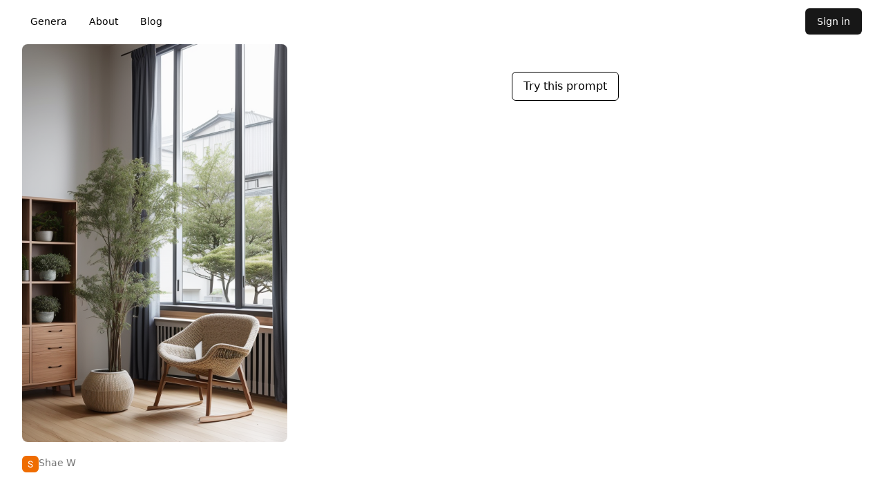

--- FILE ---
content_type: text/html; charset=utf-8
request_url: https://www.genera.so/images/1685823263959-ae8e57f1-59e6-459d-a215-cc7da5a5aa98
body_size: 3233
content:
<!DOCTYPE html><html lang="en"><head><meta charSet="utf-8"/><meta name="viewport" content="width=device-width, initial-scale=1"/><link rel="preload" as="image" href="https://s3.amazonaws.com/nebo.art.dev/1685823263959-ae8e57f1-59e6-459d-a215-cc7da5a5aa98.jpeg"/><link rel="preload" as="image" href="https://lh3.googleusercontent.com/a/AAcHTtfkcgQMWuEmdyKO_xQGXb_NuxS45LZ2KWNnJznY3Q=s96-c"/><link rel="stylesheet" href="/_next/static/css/6e1311230b00484e.css" data-precedence="next"/><link rel="preload" as="script" fetchPriority="low" href="/_next/static/chunks/webpack-c09456ef9c45c00e.js"/><script src="/_next/static/chunks/fd9d1056-8274383bafd9d60d.js" async=""></script><script src="/_next/static/chunks/69-02d560a1a4d26731.js" async=""></script><script src="/_next/static/chunks/main-app-f5c8d25c8479457f.js" async=""></script><script src="/_next/static/chunks/app/layout-31dea0c8837a4e4a.js" async=""></script><link rel="preload" href="https://www.googletagmanager.com/gtag/js?id=G-KE4CWQQMX" as="script"/><title>Image | Genera</title><meta name="description" content="AI generated Image"/><meta property="og:title" content="Image | Genera"/><meta property="og:description" content="AI generated Image"/><meta property="og:image" content="https://s3.amazonaws.com/nebo.art.dev/1685823263959-ae8e57f1-59e6-459d-a215-cc7da5a5aa98.jpeg"/><meta name="twitter:card" content="summary_large_image"/><meta name="twitter:title" content="Image | Genera"/><meta name="twitter:description" content="AI generated Image"/><meta name="twitter:image" content="https://s3.amazonaws.com/nebo.art.dev/1685823263959-ae8e57f1-59e6-459d-a215-cc7da5a5aa98.jpeg"/><meta name="next-size-adjust"/><script src="/_next/static/chunks/polyfills-c67a75d1b6f99dc8.js" noModule=""></script></head><body class=""><div><header class="flex bg-white font-light fixed top-0 z-10 w-full pb-3 py-2"><div class="px-4 mx-auto sm:px-6 lg:px-8 w-full"><div class="flex justify-between"><div class="flex space-x-2 mt-1"><a href="/" class="py-2 text-midnight rounded-md hover:bg-neutral-200 hover:text-gray-900 inline-flex items-center px-3 text-sm transition-all duration-300 ">Genera</a><a href="/about" class="py-2 text-midnight rounded-md hover:bg-neutral-200 hover:text-gray-900 inline-flex items-center px-3 text-sm transition-all duration-300 ">About</a><a href="/blog" class="py-2 text-midnight rounded-md hover:bg-neutral-200 hover:text-gray-900 inline-flex items-center px-3 text-sm transition-all duration-300 ">Blog</a></div><div class="flex items-center"><div class="flex items-center mt-1"><a href="/api/auth/signin" class="inline-flex items-center px-4 py-2 border border-transparent text-sm font-medium rounded-md shadow-sm text-white bg-neutral-900 hover:bg-neutral-700 focus:outline-none focus:ring-2 focus:ring-offset-2 focus:ring-neutral-500">Sign in</a><div></div></div></div></div></div></header><div class="min-h-screen py-10 pt-16 mx-auto  px-4 sm:px-6 lg:px-8"><main><div class=""><div class="flex flex-col flex-row gap-4 bg-white "><div class="flex flex-col gap-2 bg-white "></div><div class="flex flex-col md:flex-row w-full gap-8"><div class="relative rounded-lg md:w-7/12"><img class="rounded-lg flex-shrink-0 mb-5 max-h-[80vh]" src="https://s3.amazonaws.com/nebo.art.dev/1685823263959-ae8e57f1-59e6-459d-a215-cc7da5a5aa98.jpeg" alt="A Japanese Scandinavian style room filled with modern furniture and dried plants, include a boucle chair "/><div class="flex mt-2 row gap-2 cursor-pointer text-sm text-neutral-500 mb-10"><div><img class="w-6 h-6 rounded-md" src="https://lh3.googleusercontent.com/a/AAcHTtfkcgQMWuEmdyKO_xQGXb_NuxS45LZ2KWNnJznY3Q=s96-c"/></div><a href="/?user=cligf4vgl0000mk0fztvk1ufq" class="">Shae W</a></div><div class="flex flex-col gap-5 text-neutral-700 mb-5 text-md lg:text-lg font-light"><p></p></div></div><div class="md:w-5/12 mx-auto"><div class=""><div class="flex flex-row gap-5 mt-5"><a class="bg-white font-light border my-5 border-black rounded-md p-2 hover:bg-black hover:text-white transition ease-in-out duration-100  px-4 text-center" href="/create?prompt=A Japanese Scandinavian style room filled with modern furniture and dried plants, include a boucle chair ">Try this prompt</a></div></div></div></div></div></div></main></div></div><script src="/_next/static/chunks/webpack-c09456ef9c45c00e.js" async=""></script><script>(self.__next_f=self.__next_f||[]).push([0]);self.__next_f.push([2,null])</script><script>self.__next_f.push([1,"1:HL[\"/_next/static/css/6e1311230b00484e.css\",\"style\"]\n0:\"$L2\"\n"])</script><script>self.__next_f.push([1,"3:I[7690,[],\"\"]\n6:I[5613,[],\"\"]\n8:I[1778,[],\"\"]\n9:I[5935,[\"185\",\"static/chunks/app/layout-31dea0c8837a4e4a.js\"],\"\"]\nc:I[8955,[],\"\"]\n7:[\"slug\",\"1685823263959-ae8e57f1-59e6-459d-a215-cc7da5a5aa98\",\"oc\"]\nd:[]\n"])</script><script>self.__next_f.push([1,"2:[[[\"$\",\"link\",\"0\",{\"rel\":\"stylesheet\",\"href\":\"/_next/static/css/6e1311230b00484e.css\",\"precedence\":\"next\",\"crossOrigin\":\"$undefined\"}]],[\"$\",\"$L3\",null,{\"buildId\":\"Pj9Oj5QGOV4sOK6ZT5AZs\",\"assetPrefix\":\"\",\"initialCanonicalUrl\":\"/images/1685823263959-ae8e57f1-59e6-459d-a215-cc7da5a5aa98\",\"initialTree\":[\"\",{\"children\":[\"images\",{\"children\":[[\"slug\",\"1685823263959-ae8e57f1-59e6-459d-a215-cc7da5a5aa98\",\"oc\"],{\"children\":[\"__PAGE__\",{}]}]}]},\"$undefined\",\"$undefined\",true],\"initialSeedData\":[\"\",{\"children\":[\"images\",{\"children\":[[\"slug\",\"1685823263959-ae8e57f1-59e6-459d-a215-cc7da5a5aa98\",\"oc\"],{\"children\":[\"__PAGE__\",{},[\"$L4\",\"$L5\",null]]},[\"$\",\"$L6\",null,{\"parallelRouterKey\":\"children\",\"segmentPath\":[\"children\",\"images\",\"children\",\"$7\",\"children\"],\"loading\":\"$undefined\",\"loadingStyles\":\"$undefined\",\"loadingScripts\":\"$undefined\",\"hasLoading\":false,\"error\":\"$undefined\",\"errorStyles\":\"$undefined\",\"errorScripts\":\"$undefined\",\"template\":[\"$\",\"$L8\",null,{}],\"templateStyles\":\"$undefined\",\"templateScripts\":\"$undefined\",\"notFound\":\"$undefined\",\"notFoundStyles\":\"$undefined\",\"styles\":null}]]},[\"$\",\"$L6\",null,{\"parallelRouterKey\":\"children\",\"segmentPath\":[\"children\",\"images\",\"children\"],\"loading\":\"$undefined\",\"loadingStyles\":\"$undefined\",\"loadingScripts\":\"$undefined\",\"hasLoading\":false,\"error\":\"$undefined\",\"errorStyles\":\"$undefined\",\"errorScripts\":\"$undefined\",\"template\":[\"$\",\"$L8\",null,{}],\"templateStyles\":\"$undefined\",\"templateScripts\":\"$undefined\",\"notFound\":\"$undefined\",\"notFoundStyles\":\"$undefined\",\"styles\":null}]]},[null,[\"$\",\"html\",null,{\"lang\":\"en\",\"children\":[\"$\",\"body\",null,{\"className\":\"\",\"children\":[[\"$\",\"$L9\",null,{\"src\":\"https://www.googletagmanager.com/gtag/js?id=G-KE4CWQQMX\",\"strategy\":\"afterInteractive\"}],[\"$\",\"$L9\",null,{\"id\":\"google-analytics\",\"strategy\":\"afterInteractive\",\"children\":\"\\n            window.dataLayer = window.dataLayer || [];\\n            function gtag(){dataLayer.push(arguments);}\\n            gtag('js', new Date());\\n          \\n            gtag('config', 'G-KE4CWQQMXQ');\\n          \"}],[\"$\",\"div\",null,{\"children\":[\"$La\",[\"$\",\"div\",null,{\"className\":\"min-h-screen py-10 pt-16 mx-auto  px-4 sm:px-6 lg:px-8\",\"children\":[\"$\",\"main\",null,{\"children\":[\"$\",\"$L6\",null,{\"parallelRouterKey\":\"children\",\"segmentPath\":[\"children\"],\"loading\":\"$undefined\",\"loadingStyles\":\"$undefined\",\"loadingScripts\":\"$undefined\",\"hasLoading\":false,\"error\":\"$undefined\",\"errorStyles\":\"$undefined\",\"errorScripts\":\"$undefined\",\"template\":[\"$\",\"$L8\",null,{}],\"templateStyles\":\"$undefined\",\"templateScripts\":\"$undefined\",\"notFound\":[[\"$\",\"title\",null,{\"children\":\"404: This page could not be found.\"}],[\"$\",\"div\",null,{\"style\":{\"fontFamily\":\"system-ui,\\\"Segoe UI\\\",Roboto,Helvetica,Arial,sans-serif,\\\"Apple Color Emoji\\\",\\\"Segoe UI Emoji\\\"\",\"height\":\"100vh\",\"textAlign\":\"center\",\"display\":\"flex\",\"flexDirection\":\"column\",\"alignItems\":\"center\",\"justifyContent\":\"center\"},\"children\":[\"$\",\"div\",null,{\"children\":[[\"$\",\"style\",null,{\"dangerouslySetInnerHTML\":{\"__html\":\"body{color:#000;background:#fff;margin:0}.next-error-h1{border-right:1px solid rgba(0,0,0,.3)}@media (prefers-color-scheme:dark){body{color:#fff;background:#000}.next-error-h1{border-right:1px solid rgba(255,255,255,.3)}}\"}}],[\"$\",\"h1\",null,{\"className\":\"next-error-h1\",\"style\":{\"display\":\"inline-block\",\"margin\":\"0 20px 0 0\",\"padding\":\"0 23px 0 0\",\"fontSize\":24,\"fontWeight\":500,\"verticalAlign\":\"top\",\"lineHeight\":\"49px\"},\"children\":\"404\"}],[\"$\",\"div\",null,{\"style\":{\"display\":\"inline-block\"},\"children\":[\"$\",\"h2\",null,{\"style\":{\"fontSize\":14,\"fontWeight\":400,\"lineHeight\":\"49px\",\"margin\":0},\"children\":\"This page could not be found.\"}]}]]}]}]],\"notFoundStyles\":[],\"styles\":null}]}]}]]}]]}]}],null]],\"initialHead\":[false,\"$Lb\"],\"globalErrorComponent\":\"$c\",\"missingSlots\":\"$Wd\"}]]\n"])</script><script>self.__next_f.push([1,"a:[\"$\",\"header\",null,{\"className\":\"flex bg-white font-light fixed top-0 z-10 w-full pb-3 py-2\",\"children\":[\"$\",\"div\",null,{\"className\":\"px-4 mx-auto sm:px-6 lg:px-8 w-full\",\"children\":[\"$\",\"div\",null,{\"className\":\"flex justify-between\",\"children\":[[\"$\",\"div\",null,{\"className\":\"flex space-x-2 mt-1\",\"children\":[[\"$\",\"a\",null,{\"href\":\"/\",\"className\":\"py-2 text-midnight rounded-md hover:bg-neutral-200 hover:text-gray-900 inline-flex items-center px-3 text-sm transition-all duration-300 \",\"children\":\"Genera\"}],[\"$\",\"a\",null,{\"href\":\"/about\",\"className\":\"py-2 text-midnight rounded-md hover:bg-neutral-200 hover:text-gray-900 inline-flex items-center px-3 text-sm transition-all duration-300 \",\"children\":\"About\"}],[\"$\",\"a\",null,{\"href\":\"/blog\",\"className\":\"py-2 text-midnight rounded-md hover:bg-neutral-200 hover:text-gray-900 inline-flex items-center px-3 text-sm transition-all duration-300 \",\"children\":\"Blog\"}]]}],[\"$\",\"div\",null,{\"className\":\"flex items-center\",\"children\":\"$Le\"}]]}]}]}]\n"])</script><script>self.__next_f.push([1,"e:[\"$\",\"div\",null,{\"className\":\"flex items-center mt-1\",\"children\":[[\"$\",\"a\",null,{\"href\":\"/api/auth/signin\",\"className\":\"inline-flex items-center px-4 py-2 border border-transparent text-sm font-medium rounded-md shadow-sm text-white bg-neutral-900 hover:bg-neutral-700 focus:outline-none focus:ring-2 focus:ring-offset-2 focus:ring-neutral-500\",\"children\":\"Sign in\"}],[\"$\",\"div\",null,{}],null]}]\n"])</script><script>self.__next_f.push([1,"5:[\"$\",\"div\",null,{\"className\":\"\",\"children\":[\"$\",\"div\",null,{\"className\":\"flex flex-col flex-row gap-4 bg-white \",\"children\":[[\"$\",\"div\",null,{\"className\":\"flex flex-col gap-2 bg-white \",\"children\":null}],[\"$\",\"div\",null,{\"className\":\"flex flex-col md:flex-row w-full gap-8\",\"children\":[[\"$\",\"div\",null,{\"className\":\"relative rounded-lg md:w-7/12\",\"children\":[[\"$\",\"img\",null,{\"className\":\"rounded-lg flex-shrink-0 mb-5 max-h-[80vh]\",\"src\":\"https://s3.amazonaws.com/nebo.art.dev/1685823263959-ae8e57f1-59e6-459d-a215-cc7da5a5aa98.jpeg\",\"alt\":\"A Japanese Scandinavian style room filled with modern furniture and dried plants, include a boucle chair \"}],\"$undefined\",[\"$\",\"div\",null,{\"className\":\"flex mt-2 row gap-2 cursor-pointer text-sm text-neutral-500 mb-10\",\"children\":[[\"$\",\"div\",null,{\"children\":[\"$\",\"img\",null,{\"className\":\"w-6 h-6 rounded-md\",\"src\":\"https://lh3.googleusercontent.com/a/AAcHTtfkcgQMWuEmdyKO_xQGXb_NuxS45LZ2KWNnJznY3Q=s96-c\"}]}],[\"$\",\"a\",null,{\"href\":\"/?user=cligf4vgl0000mk0fztvk1ufq\",\"className\":\"\",\"children\":\"Shae W\"}]]}],[\"$\",\"div\",null,{\"className\":\"flex flex-col gap-5 text-neutral-700 mb-5 text-md lg:text-lg font-light\",\"children\":[[\"$\",\"p\",\"0\",{\"children\":\"\"}]]}]]}],[\"$\",\"div\",null,{\"className\":\"md:w-5/12 mx-auto\",\"children\":[\"$\",\"div\",null,{\"className\":\"\",\"children\":[\"$\",\"div\",null,{\"className\":\"flex flex-row gap-5 mt-5\",\"children\":[\"$\",\"a\",null,{\"className\":\"bg-white font-light border my-5 border-black rounded-md p-2 hover:bg-black hover:text-white transition ease-in-out duration-100  px-4 text-center\",\"href\":\"/create?prompt=A Japanese Scandinavian style room filled with modern furniture and dried plants, include a boucle chair \",\"children\":\"Try this prompt\"}]}]}]}]]}]]}]}]\n"])</script><script>self.__next_f.push([1,"b:[[\"$\",\"meta\",\"0\",{\"name\":\"viewport\",\"content\":\"width=device-width, initial-scale=1\"}],[\"$\",\"meta\",\"1\",{\"charSet\":\"utf-8\"}],[\"$\",\"title\",\"2\",{\"children\":\"Image | Genera\"}],[\"$\",\"meta\",\"3\",{\"name\":\"description\",\"content\":\"AI generated Image\"}],[\"$\",\"meta\",\"4\",{\"property\":\"og:title\",\"content\":\"Image | Genera\"}],[\"$\",\"meta\",\"5\",{\"property\":\"og:description\",\"content\":\"AI generated Image\"}],[\"$\",\"meta\",\"6\",{\"property\":\"og:image\",\"content\":\"https://s3.amazonaws.com/nebo.art.dev/1685823263959-ae8e57f1-59e6-459d-a215-cc7da5a5aa98.jpeg\"}],[\"$\",\"meta\",\"7\",{\"name\":\"twitter:card\",\"content\":\"summary_large_image\"}],[\"$\",\"meta\",\"8\",{\"name\":\"twitter:title\",\"content\":\"Image | Genera\"}],[\"$\",\"meta\",\"9\",{\"name\":\"twitter:description\",\"content\":\"AI generated Image\"}],[\"$\",\"meta\",\"10\",{\"name\":\"twitter:image\",\"content\":\"https://s3.amazonaws.com/nebo.art.dev/1685823263959-ae8e57f1-59e6-459d-a215-cc7da5a5aa98.jpeg\"}],[\"$\",\"meta\",\"11\",{\"name\":\"next-size-adjust\"}]]\n"])</script><script>self.__next_f.push([1,"4:null\n"])</script><script>self.__next_f.push([1,""])</script></body></html>